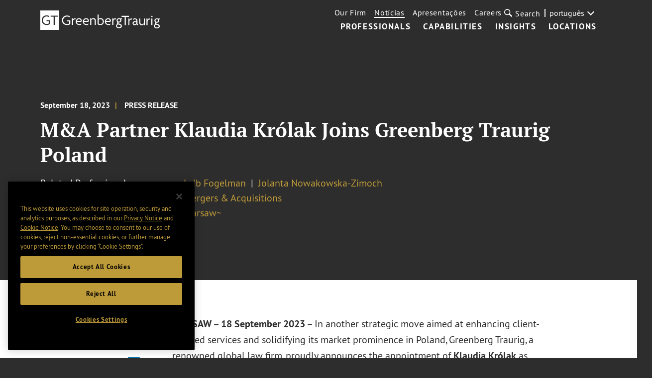

--- FILE ---
content_type: text/html; charset=utf-8
request_url: https://www.gtlaw.com/pt/news/2023/09/press-releases/mergers-and-acquisitions-partner-klaudia-krolak-joins-greenberg-traurig
body_size: 8641
content:



<!DOCTYPE html>

<html ng-app="gtlaw" lang="pt">
<head>
    <meta name="viewport" content="width=device-width, initial-scale=1">
    <link rel="icon" href="/favicon.ico" type="image/x-icon" />

    

    <!-- OneTrust Cookies Consent Notice start -->
    <script type="text/javascript" src="https://cdn.cookielaw.org/consent/6c184864-bc96-4b09-ab95-50eb0455389b/OtAutoBlock.js" data-document-language="true"></script>
    <script src="https://cdn.cookielaw.org/scripttemplates/otSDKStub.js" type="text/javascript" charset="UTF-8" data-domain-script="6c184864-bc96-4b09-ab95-50eb0455389b"></script>
    <script type="text/javascript">
        function OptanonWrapper() { }
    </script>
    <!-- OneTrust Cookies Consent Notice end -->


        <!-- Google Tag Manager -->
        <script>
        (function(w,d,s,l,i){w[l]=w[l]||[];w[l].push({'gtm.start':
        new Date().getTime(),event:'gtm.js'});var f=d.getElementsByTagName(s)[0],
        j=d.createElement(s),dl=l!='dataLayer'?'&l='+l:'';j.async=true;j.src=
        'https://www.googletagmanager.com/gtm.js?id='+i+dl;f.parentNode.insertBefore(j,f);
        })(window,document,'script','dataLayer','GTM-KNL4KD5');</script>
        <!-- End Google Tag Manager -->

    <link rel="canonical" href="https://www.gtlaw.com/en/news/2023/09/press-releases/mergers-and-acquisitions-partner-klaudia-krolak-joins-greenberg-traurig" />

    <title>M&amp;A Partner Klaudia Kr&#243;lak Joins Greenberg Traurig Poland | Greenberg Traurig LLP</title>
    <meta name="ik-alt-image" content="" />
<meta name="title" content="M&amp;A Partner Klaudia Kr&#243;lak Joins Greenberg Traurig Poland | Greenberg Traurig LLP" />
<meta name="description" content="" />
<meta name="keywords" content="" />

<meta property="og:url" content="https://www.gtlaw.com/pt/news/2023/09/press-releases/mergers-and-acquisitions-partner-klaudia-krolak-joins-greenberg-traurig" />
<meta property="og:type" content="website" />
<meta property="og:title" content="M&amp;A Partner Klaudia Kr&#243;lak Joins Greenberg Traurig | Greenberg Traurig LLP" />
<meta property="og:description" content="" />

    <meta property="og:image" content="https://www.gtlaw.com/pt/-/media/images/open-graph-news-and-insights-photos/gt_news_open_graph.jpg?rev=33f496f9c6bb41acaa83315e54e72c99&amp;sc_lang=pt&amp;hash=0BEF173ACB304731D96790F5E045E882" />

<meta name="twitter:card" content="summary">
<meta name="twitter:site" content="@gt_law">
<meta name="twitter:title" content="M&amp;A Partner Klaudia Kr&#243;lak Joins Greenberg Traurig Poland | Greenberg Traurig LLP">
<meta name="twitter:dnt" content="on">
<meta name="twitter:description" content="">

    <meta name="twitter:image:src" content="https://www.gtlaw.com/pt/-/media/images/social/gt-logo_200x200.jpg?rev=4e1db324efb8476384027b08af7b7005&amp;sc_lang=pt&amp;hash=1277057C41F9E81E6448694E66067E9B">

<meta name="limitfilter" content="Not&#237;cias">
<meta name="oni_section" content="Not&#237;cias">
<meta name="oni_name">
<meta name="oni_name2">
<meta name="oni_name3">
<meta name="robots" content="NOINDEX, NOFOLLOW">

    <link href="/assets/main/site/css/site.v-75jl5ydnbiurjz3upkmha.css" rel="stylesheet">
    <link href="/assets/main/site/css/print.v-vrggcjns8qcdnsykc07avw.css" media="print" rel="stylesheet">
    <script src='https://www.google.com/recaptcha/api.js'></script>
</head>
<body>
        <!-- Google Tag Manager (noscript) -->
        <noscript>
            <iframe src="https://www.googletagmanager.com/ns.html?id=GTM-KNL4KD5" height="0" width="0" style="display:none;visibility:hidden"></iframe>
        </noscript>
        <!-- End Google Tag Manager (noscript) -->

    <!--stopindex-->
    <a tabindex="0" class="skip-main" href="#main-content">Skip to main content</a>
<nav class="site-nav white-text" ng-controller="Header" data-languages="[&quot;ar&quot;,&quot;de&quot;,&quot;en&quot;,&quot;en-GB&quot;,&quot;es&quot;,&quot;he&quot;,&quot;it&quot;,&quot;ja&quot;,&quot;ko&quot;,&quot;nl&quot;,&quot;pl&quot;,&quot;pt&quot;,&quot;zh&quot;]" id="site-nav--js">
    <a href="/pt" class="site-logo">
        <img alt="home" class="site-nav__logo" src="/-/media/images/global-sitewide-images/logo_white.svg?rev=3ce6eb2889564453ba93e7fb611f7cad&amp;hash=30E486FAECD8ED3D3C294F0B6B93B346">
    </a>
    <input type="hidden" id="LogoBlack" value="/-/media/images/global-sitewide-images/logo.svg?rev=d07323a607914ace919ae5feec7c119b&amp;hash=59AF347B3177907F6747626218361229" />
    <input type="hidden" id="LogoWhite" value="/-/media/images/global-sitewide-images/logo_white.svg?rev=3ce6eb2889564453ba93e7fb611f7cad&amp;hash=30E486FAECD8ED3D3C294F0B6B93B346" />
    <div class="site-nav__nav-container">
        
        <ul class="site-nav__primary">
                        <li class="site-nav__primary-item">
                            <a class="site-nav__primary-link " href="/pt/professionals">Professionals</a>
                        </li>
                        <li class="site-nav__primary-item">
                            <a class="site-nav__primary-link " href="/pt/capabilities">Capabilities</a>
                        </li>
                        <li class="site-nav__primary-item">
                            <a class="site-nav__primary-link " href="/pt/insights">Insights</a>
                        </li>
                        <li class="site-nav__primary-item">
                            <a class="site-nav__primary-link " href="/pt/locations">Locations</a>
                        </li>
        </ul>
        <div class="site-nav__secondary">
            <ul class="site-nav__secondary-list">
                            <li class="site-nav__secondary-item">
                                <a class="site-nav__secondary-link " href="/pt/our-firm">Our Firm</a>
                            </li>
                            <li class="site-nav__secondary-item">
                                <a class="site-nav__secondary-link is-active" href="/pt/news">Notícias</a>
                            </li>
                            <li class="site-nav__secondary-item">
                                <a class="site-nav__secondary-link " href="/pt/events">Apresentações</a>
                            </li>
                            <li class="site-nav__secondary-item">
                                <a class="site-nav__secondary-link " href="/pt/careers">Careers</a>
                            </li>
            </ul>
                <button tabindex="0" class="site-nav__search-button" id="site-nav__search-button--js" type="button">
                    <div class="site-nav__search-submit-button-flex-container">
                        <span class="site-nav__search-submit-button-icon">
                            <svg aria-labelledby="loupe--368272" class="icon icon--loupe" role="img" alt="">
                                <title id="loupe--368272">search menu</title>
                                <use xlink:href="/-/media/images/system/icons.svg?rev=7208051fff604d3a89f4f496595d96e1&amp;hash=7B4C549A7836D816CAC00638FC7740BF#loupe"></use>
                            </svg>
                        </span>
                        <span class="site-nav__search-button-text">Search</span>
                    </div>
                </button>
            <div tabindex="0" class="language-select">
                <div class="drop-down drop-down-language arrow-right">

                    <div class="current-selection">portugu&#234;s</div>
                    <ul class="site-nav__language-toggle--js drop-down-options">
                            <li class="drop-down-option">
                                <a href="https://www.gtlaw.com/ar/news/2023/09/press-releases/mergers-and-acquisitions-partner-klaudia-krolak-joins-greenberg-traurig">العربية</a>
                            </li>
                            <li class="drop-down-option">
                                <a href="https://www.gtlaw.com/de/news/2023/09/press-releases/mergers-and-acquisitions-partner-klaudia-krolak-joins-greenberg-traurig">Deutsch</a>
                            </li>
                            <li class="drop-down-option">
                                <a href="https://www.gtlaw.com/en/news/2023/09/press-releases/mergers-and-acquisitions-partner-klaudia-krolak-joins-greenberg-traurig">English</a>
                            </li>
                            <li class="drop-down-option">
                                <a href="https://www.gtlaw.com/en-gb/news/2023/09/press-releases/mergers-and-acquisitions-partner-klaudia-krolak-joins-greenberg-traurig">English (United Kingdom)</a>
                            </li>
                            <li class="drop-down-option">
                                <a href="https://www.gtlaw.com/es/news/2023/09/press-releases/mergers-and-acquisitions-partner-klaudia-krolak-joins-greenberg-traurig">espa&#241;ol</a>
                            </li>
                            <li class="drop-down-option">
                                <a href="https://www.gtlaw.com/he/news/2023/09/press-releases/mergers-and-acquisitions-partner-klaudia-krolak-joins-greenberg-traurig">עברית</a>
                            </li>
                            <li class="drop-down-option">
                                <a href="https://www.gtlaw.com/it/news/2023/09/press-releases/mergers-and-acquisitions-partner-klaudia-krolak-joins-greenberg-traurig">italiano</a>
                            </li>
                            <li class="drop-down-option">
                                <a href="https://www.gtlaw.com/ja/news/2023/09/press-releases/mergers-and-acquisitions-partner-klaudia-krolak-joins-greenberg-traurig">日本語</a>
                            </li>
                            <li class="drop-down-option">
                                <a href="https://www.gtlaw.com/ko/news/2023/09/press-releases/mergers-and-acquisitions-partner-klaudia-krolak-joins-greenberg-traurig">한국어</a>
                            </li>
                            <li class="drop-down-option">
                                <a href="https://www.gtlaw.com/nl/news/2023/09/press-releases/mergers-and-acquisitions-partner-klaudia-krolak-joins-greenberg-traurig">Nederlands</a>
                            </li>
                            <li class="drop-down-option">
                                <a href="https://www.gtlaw.com/pl/news/2023/09/press-releases/mergers-and-acquisitions-partner-klaudia-krolak-joins-greenberg-traurig">polski</a>
                            </li>
                            <li class="drop-down-option">
                                <a href="https://www.gtlaw.com/zh/news/2023/09/press-releases/mergers-and-acquisitions-partner-klaudia-krolak-joins-greenberg-traurig">中文</a>
                            </li>
                    </ul>
                </div>
            </div>
        </div>
        <form class="site-nav__search-form" id="headerSearch" action="/sitesearch" ng-controller="SiteSearchHeader">
            <div class="site-nav__search-field-container">
                <label class="site-nav__search-field-label">
                    <span class="site-nav__search-field-label-text">Search</span>
                    <input class="site-nav__search-field" id="site-nav__search-field--js" ng-model="keyword" ng-change="typeAheadKeyup()" type="text" name="keyword">
                </label>
                <button class="site-nav__search-submit-button" type="submit">
                    <span class="site-nav__search-submit-button-icon">
                        <svg aria-labelledby="loupe--241101" class="icon icon--loupe" role="img" alt="">
                            <title id="loupe--241101">submit search</title>
                            <use xmlns:xlink="http://www.w3.org/1999/xlink" xlink:href="/-/media/images/system/icons.svg?rev=7208051fff604d3a89f4f496595d96e1&amp;hash=7B4C549A7836D816CAC00638FC7740BF#loupe"></use>
                        </svg>
                    </span>
                </button>
            </div>
            <div class="type-ahead-container" ng-show="typeAheadResults.length > 0">
                <ul>
                    <li class="type-ahead" ng-repeat="typeahead in typeAheadResults"><a class="title lazy-show lazy-show--from-bottom ng-lazyshow" ng-click="setKeywordHeader(typeahead)">{{typeahead}}</a></li>
                </ul>
            </div>
        </form>
    </div>
    <button aria-label="search menu and mobile navigation" class="site-nav__search-overlay-button" id="site-nav__search-overlay-button--js" type="button">
        <div class="site-nav__search-overlay-icon"></div>
    </button>
</nav>
    <!--startindex-->
    <div id="main-content">
        <main class="page-insights-detail">
    <header class="insights-detail-header">
        <div class="full-width-wrapper">
            <div class="article-meta">
                <span class="article-date">September 18, 2023</span>
                <span class="article-type">Press Release</span>
            </div>
            <h1 class="insight-title">M&A Partner Klaudia Królak Joins Greenberg Traurig Poland</h1>

            <div class="related-links">
                    <div class="inline-list">
                        <div class="label-section">Related Professionals</div>
                        <div class="list-section">
                                <a href="/pt/professionals/f/fogelman-lejb" class="list-item-link">Lejb Fogelman</a>
                                <a href="/pt/professionals/n/nowakowska-zimoch-jolanta" class="list-item-link">Jolanta Nowakowska-Zimoch</a>
                        </div>
                    </div>
                        <div class="inline-list">
                <div class="label-section">Capabilities</div>
            <div class="list-section">
                    <a class="list-item-link" href="/pt/capabilities/corporate/mergers-acquisitions">Mergers & Acquisitions</a>
            </div>
        </div>
        <div class="inline-list">
                <div class="label-section">Offices</div>
            <div class="list-section">
                    <a class="list-item-link" href="/pt/locations/warsaw">Warsaw~</a>
            </div>
        </div>

            </div>
        </div>
    </header>
    <div class="article-content">
        <div class="article-content-grid">
            <!--stopindex-->
            <div class="share-container">
    <div data-scrollmagic-pin-spacer="" class="scrollmagic-pin-spacer">
        <div class="article-share-tools">
            <div class="share-tool-section">
                <p class="share-tool-label">Share</p>
                <ul class="share-tool-links">
                            <li class="share-tool-link-container">
                                <a href="http://www.linkedin.com/shareArticle?mini=true&amp;url=https%3a%2f%2fwww.gtlaw.com%2fpt%2fnews%2f2023%2f09%2fpress-releases%2fmergers-and-acquisitions-partner-klaudia-krolak-joins-greenberg-traurig" class="share-tool-link share-tool-link--js" aria-label="Share via LinkedIn">
                                    <img src="/-/media/images/social/connector/linkedin.png?rev=7c7ecb11eefa48c5addab95dc792f617&amp;hash=B67157B71A7E829D2A0A51E1AA65F902" alt="LinkedIn" />
                                </a>
                            </li>
                            <li class="share-tool-link-container">
                                <a href="http://twitter.com/intent/tweet?url=https%3a%2f%2fwww.gtlaw.com%2fpt%2fnews%2f2023%2f09%2fpress-releases%2fmergers-and-acquisitions-partner-klaudia-krolak-joins-greenberg-traurig" class="share-tool-link share-tool-link--js" aria-label="Share via X">
                                    <img src="/-/media/images/social/connector/twitter.png?rev=45d0ba7ad4b94315942116fdd40ef6d9&amp;hash=742281C5C37E23D37E852D60DC8D0187" alt="X" />
                                </a>
                            </li>
                            <li class="share-tool-link-container">
                                <a href="https://facebook.com/sharer/sharer.php?u=https%3a%2f%2fwww.gtlaw.com%2fpt%2fnews%2f2023%2f09%2fpress-releases%2fmergers-and-acquisitions-partner-klaudia-krolak-joins-greenberg-traurig" class="share-tool-link share-tool-link--js" aria-label="Share via Facebook">
                                    <img src="/-/media/images/social/connector/facebook.png?rev=aec823fee8844656a500420b62e11eb5&amp;hash=F15BE87120AF6E89B5F5CE0458E389A8" alt="Facebook" />
                                </a>
                            </li>
                    <li class="share-tool-link-container">
                        <a href="mailto:?body=https%3a%2f%2fwww.gtlaw.com%2fpt%2fnews%2f2023%2f09%2fpress-releases%2fmergers-and-acquisitions-partner-klaudia-krolak-joins-greenberg-traurig" aria-label="Share link by email" class="share-tool-link icon-envelope"></a>
                    </li>
                    <li class="share-tool-link-container">
                        <a href="javascript:void(0)" onclick="window.print()" aria-label="Print" class="share-tool-link icon-print"></a>
                    </li>
                </ul>
            </div>
        </div>
    </div>
</div>
            <!--startindex-->
            <div class="content-container lazy-show lazy-show--from-right lazy-show--js">
                <input type="hidden" id="ReadMoreLabel" value="Read More +" />
<input type="hidden" id="ReadLessLabel" value="Read Less -" />

    <div class="rich-text"><p><strong>WARSAW &ndash; 18 September 2023</strong> &ndash; In another strategic move aimed at enhancing client-focused services and solidifying its market prominence in Poland, Greenberg Traurig, a renowned global law firm, proudly announces the appointment of<strong> Klaudia Kr&oacute;lak</strong> as Partner in the Warsaw office. The arrival of Klaudia confirms the position of Greenberg Traurig's Corporate/M&amp;A practice in Poland.</p>
<p>Klaudia has an accomplished legal career, holding the dual qualification of a Polish Attorney-at-law and an English Solicitor. Her advisory expertise covers complex domestic and international M&amp;A transactions, private equity deals, joint ventures, corporate dispute resolutions, and intricate reorganizations. Klaudia&rsquo;s expertise extends across diverse sectors such as industrials, healthcare, telecoms, infrastructure, finance, logistics, and consumer and retail industries. She has consistently secured accolades from Chambers, Legal 500, and IFLR1000, affirming her significant contributions within the M&amp;A space.</p>
<p><strong>Klaudia Kr&oacute;lak</strong> stated, "I am thrilled to begin this exciting journey with Greenberg Traurig.  The firm&rsquo;s market-leading Corporate/M&amp;A practice, coupled with its strong emphasis on fostering diversity, strongly aligns with my own core values and professional development. I eagerly anticipate working closely with my new colleagues, collectively striving to deliver excellent outcomes for our valued Clients&rdquo;.</p>
<p>"We extend a warm and delighted welcome to Klaudia as she joins Greenberg Traurig, poised to elevate our already exceptional Corporate and M&amp;A capabilities to even greater heights. Klaudia's addition also marks the third strategic partner-level move by Greenberg Traurig in Poland this year, following the appointments of Konrad Kosicki as the Head of the Energy and Natural Resources Practice, and Tomasz Korczyński as the Head of the Infrastructure and Government Contracts Practice. These moves clearly demonstrate Greenberg Traurig's unwavering dedication to our esteemed clients and the dynamic legal landscape," expressed <strong><a href="https://www.gtlaw.com/en/professionals/f/fogelman-lejb">Lejb Fogelman</a></strong>, Senior Partner at the Greenberg Traurig Warsaw office.</p>
<p>"This powerful move underscores our commitment to excellence. Klaudia's impressive background in Corporate/M&amp;A capabilities, as well as her enthusiasm and dedication perfectly align with Greenberg Traurig&rsquo;s DNA. We eagerly anticipate the positive impact of Klaudia's expertise and wish her the best of luck in this exciting endeavor," added <strong><a rel="noopener noreferrer" href="https://www.gtlaw.com/en/professionals/n/nowakowska-zimoch-jolanta" target="_blank">Jolanta Nowakowska-Zimoch</a></strong>, Managing Partner of Greenberg Traurig in Poland.</p></div>


            </div>
        </div>
    </div>
        <div class="related-articles">
            <div class="section-header lazy-show lazy-show--from-right lazy-show--js">You May Also Be Interested In:</div>
        <div class="insight-list active">
            <div class="insight-container">
                    <div class="insight-item lazy-show lazy-show--from-bottom lazy-show--js">
                        <div class="insight-content">
                            <div class="top">
                                <date class="date">February 03, 2026, 11:30 AM - 2:00 PM ET</date>
                                <span class="insight-type">
                                    Event
                                </span>
                            </div>
                            <div class="title-section">
                                <a class="title lazy-show lazy-show--from-bottom lazy-show--js" href="/pt/events/2026/02/economic-forces-shaping-the-middle-market-southwest-florida">Economic Forces Shaping the Middle Market: Southwest Florida</a>
                            </div>
                            <span class="article-type">Naples, United States</span>
                        </div>
                    </div>
                    <div class="insight-item lazy-show lazy-show--from-bottom lazy-show--js">
                        <div class="insight-content">
                            <div class="top">
                                <date class="date">January 22, 2026, 6:00 PM - 9:00 PM ET</date>
                                <span class="insight-type">
                                    Event
                                </span>
                            </div>
                            <div class="title-section">
                                <a class="title lazy-show lazy-show--from-bottom lazy-show--js" href="/pt/events/2026/01/greenberg-traurig-and-crowe-corporate-mergers--acquisitions-happy-hour">Greenberg Traurig and Crowe Corporate Mergers & Acquisitions Happy Hour</a>
                            </div>
                            <span class="article-type">Tampa, United States</span>
                        </div>
                    </div>
                    <div class="insight-item lazy-show lazy-show--from-bottom lazy-show--js">
                        <div class="insight-content">
                            <div class="top">
                                <date class="date">January 12, 2026</date>
                                <span class="insight-type">
                                    Press Release
                                </span>
                            </div>
                            <div class="title-section">
                                <a class="title lazy-show lazy-show--from-bottom lazy-show--js" href="/pt/news/2026/01/press-releases/18-greenberg-traurig-attorneys-named-to-denvers-top-lawyers-2026-list">18 Greenberg Traurig Attorneys Named to Denver's Top Lawyers 2026 List</a>
                                    <span class="time-to-read lazy-show lazy-show--from-right lazy-show--js">1 min read</span>
                            </div>
                            <span class="article-type"></span>
                        </div>
                    </div>
            </div>
        </div>
    </div>

</main>
<!--stopindex-->
<button class="back-to-top-button"></button>
<!--startindex-->

    </div>
    <!--stopindex-->
    <input type="hidden" id="IsHomePage" />
<footer class="site-footer " id="site-footer--js">
    <div class="site-footer__footer" id="site-footer__placeholder--js"></div>
    <div class="site-footer__container " id="site-footer__container--js">
        <div class="site-footer__column site-footer__column--left">
                <ul class="site-footer__social-icon-list">

                            <li class="site-footer__social-icon-list-item">
                                <a class="site-footer__social-icon-link" href="https://www.linkedin.com/company/greenberg-traurig-llp ">
                                    <img class="icon" alt=" GT LinkedIn" src="/-/media/images/footer-images/linkedin.png?rev=5087960573454535bdcf546b4468ec86&amp;sc_lang=pt&amp;hash=4E53A38BF0DD82AEED256F886F9D02EE" style="height:32px; width:38px;" />
                                </a>
                            </li>
                            <li class="site-footer__social-icon-list-item">
                                <a class="site-footer__social-icon-link" href="https://www.facebook.com/GreenbergTraurigLLP/">
                                    <img class="icon" alt="GT Facebook" src="/-/media/images/footer-images/facebook.png?rev=707c6487ed3a485ba6fd6221fdd9173e&amp;sc_lang=pt&amp;hash=4AF89035E0D2154C8C45AC72C2EEC0D3" style="height:32px; width:17px;" />
                                </a>
                            </li>
                            <li class="site-footer__social-icon-list-item">
                                <a class="site-footer__social-icon-link" href="https://twitter.com/GT_Law">
                                    <img class="icon" alt=" GT Twitter" src="/-/media/images/footer-images/twitter.png?rev=f2dc77e9d4d74632a0ffab2e05136c85&amp;sc_lang=pt&amp;hash=EED89829F82CFB378CF1CCD2C26A7CF5" style="height:32px; width:40px;" />
                                </a>
                            </li>
                            <li class="site-footer__social-icon-list-item">
                                <a class="site-footer__social-icon-link" href="https://instagram.com/gt_law/">
                                    <img class="icon" alt="GT Instagram" src="/-/media/images/footer-images/instagram.png?rev=afb3473661d540238e89b1e68caa9c91&amp;sc_lang=pt&amp;hash=2B2AD42C97AD11486A2C5FDD22CE8BCE" style="height:32px; width:32px;" />
                                </a>
                            </li>
                </ul>
            <ul class="site-footer__link-list">
                    <li class="site-footer__link-list-item">
                        <a class="site-footer__link-list-link" href="/pt/contactus">Contact Us</a>
                    </li>
                                                    <li class="site-footer__link-list-item">
                        <a class="site-footer__link-list-link" href="/pt/general/footer/terms-of-use">Terms of Use</a>
                    </li>
                                    <li class="site-footer__link-list-item">
                        <a class="site-footer__link-list-link" href="/pt/general/footer/european-offices-privacy-notice">European Offices Privacy Notice</a>
                    </li>
                                    <li class="site-footer__link-list-item">
                        <a class="site-footer__link-list-link" href="/pt/general/footer/european-offices-privacy-notice">Privacy Notice</a>
                    </li>
                                    <li class="site-footer__link-list-item">
                        <a class="site-footer__link-list-link" href="">Privacy Shield</a>
                    </li>
                                    <li class="site-footer__link-list-item">
                        <a class="site-footer__link-list-link" href="/pt/general/footer/main-disclosure-page">Disclosures</a>
                    </li>
                                <li class="site-footer__link-list-item">
                    <a tabindex="0" class="optanon-toggle-display site-footer__link-list-link">Cookie settings</a>
                </li>
            </ul>
                <div class="site-footer__small-print-container site-footer__small-print-container-desktop">

                    <p class="site-footer__small-print">
<small>&copy; 2026 Greenberg Traurig, LLP. </small></p>
<p class="site-footer__small-print"><small>Attorney Advertising.</small></p>
<p class="site-footer__small-print">
<small>All rights reserved. </small></p>
                </div>
        </div>
        <div class="site-footer__column">
            <ul class="site-footer__column--right">
                    <li class="site-footer__office-list-item">
                        <a class="site-footer__office-link" href="/pt/locations/abu-dhabi">Abu Dhabi˹</a>
                    </li>
                    <li class="site-footer__office-list-item">
                        <a class="site-footer__office-link" href="/pt/locations/albany">Albany</a>
                    </li>
                    <li class="site-footer__office-list-item">
                        <a class="site-footer__office-link" href="/pt/locations/amsterdam">Amsterdam</a>
                    </li>
                    <li class="site-footer__office-list-item">
                        <a class="site-footer__office-link" href="/pt/locations/aspen">Aspen</a>
                    </li>
                    <li class="site-footer__office-list-item">
                        <a class="site-footer__office-link" href="/pt/locations/atlanta">Atlanta</a>
                    </li>
                    <li class="site-footer__office-list-item">
                        <a class="site-footer__office-link" href="/pt/locations/austin">Austin</a>
                    </li>
                    <li class="site-footer__office-list-item">
                        <a class="site-footer__office-link" href="/pt/locations/berlin">Berlin ¬</a>
                    </li>
                    <li class="site-footer__office-list-item">
                        <a class="site-footer__office-link" href="/pt/locations/boston">Boston</a>
                    </li>
                    <li class="site-footer__office-list-item">
                        <a class="site-footer__office-link" href="/pt/locations/charlotte">Charlotte</a>
                    </li>
                    <li class="site-footer__office-list-item">
                        <a class="site-footer__office-link" href="/pt/locations/chicago">Chicago</a>
                    </li>
                    <li class="site-footer__office-list-item">
                        <a class="site-footer__office-link" href="/pt/locations/dallas">Dallas</a>
                    </li>
                    <li class="site-footer__office-list-item">
                        <a class="site-footer__office-link" href="/pt/locations/delaware">Delaware</a>
                    </li>
                    <li class="site-footer__office-list-item">
                        <a class="site-footer__office-link" href="/pt/locations/denver">Denver</a>
                    </li>
                    <li class="site-footer__office-list-item">
                        <a class="site-footer__office-link" href="/pt/locations/dubai">Dubai‹</a>
                    </li>
                    <li class="site-footer__office-list-item">
                        <a class="site-footer__office-link" href="/pt/locations/fort-lauderdale">Fort Lauderdale</a>
                    </li>
                    <li class="site-footer__office-list-item">
                        <a class="site-footer__office-link" href="/pt/locations/houston">Houston</a>
                    </li>
                    <li class="site-footer__office-list-item">
                        <a class="site-footer__office-link" href="/pt/locations/las-vegas">Las Vegas</a>
                    </li>
                    <li class="site-footer__office-list-item">
                        <a class="site-footer__office-link" href="/pt/locations/london">London*</a>
                    </li>
                    <li class="site-footer__office-list-item">
                        <a class="site-footer__office-link" href="/pt/locations/long-island">Long Island</a>
                    </li>
                    <li class="site-footer__office-list-item">
                        <a class="site-footer__office-link" href="/pt/locations/los-angeles">Los Angeles</a>
                    </li>
                    <li class="site-footer__office-list-item">
                        <a class="site-footer__office-link" href="/pt/locations/mexico-city">Mexico City+</a>
                    </li>
                    <li class="site-footer__office-list-item">
                        <a class="site-footer__office-link" href="/pt/locations/miami">Miami</a>
                    </li>
                    <li class="site-footer__office-list-item">
                        <a class="site-footer__office-link" href="/pt/locations/milan">Milan»</a>
                    </li>
                    <li class="site-footer__office-list-item">
                        <a class="site-footer__office-link" href="/pt/locations/minneapolis">Minneapolis</a>
                    </li>
                    <li class="site-footer__office-list-item">
                        <a class="site-footer__office-link" href="/pt/locations/munich">Munich ¬</a>
                    </li>
                    <li class="site-footer__office-list-item">
                        <a class="site-footer__office-link" href="/pt/locations/new-jersey">New Jersey</a>
                    </li>
                    <li class="site-footer__office-list-item">
                        <a class="site-footer__office-link" href="/pt/locations/new-york">New York</a>
                    </li>
                    <li class="site-footer__office-list-item">
                        <a class="site-footer__office-link" href="/pt/locations/northern-virginia">Northern Virginia</a>
                    </li>
                    <li class="site-footer__office-list-item">
                        <a class="site-footer__office-link" href="/pt/locations/orange-county">Orange County</a>
                    </li>
                    <li class="site-footer__office-list-item">
                        <a class="site-footer__office-link" href="/pt/locations/orlando">Orlando</a>
                    </li>
                    <li class="site-footer__office-list-item">
                        <a class="site-footer__office-link" href="/pt/locations/philadelphia">Philadelphia</a>
                    </li>
                    <li class="site-footer__office-list-item">
                        <a class="site-footer__office-link" href="/pt/locations/phoenix">Phoenix</a>
                    </li>
                    <li class="site-footer__office-list-item">
                        <a class="site-footer__office-link" href="/pt/locations/portland">Portland</a>
                    </li>
                    <li class="site-footer__office-list-item">
                        <a class="site-footer__office-link" href="/pt/locations/riyadh">Riyadh«</a>
                    </li>
                    <li class="site-footer__office-list-item">
                        <a class="site-footer__office-link" href="/pt/locations/sacramento">Sacramento</a>
                    </li>
                    <li class="site-footer__office-list-item">
                        <a class="site-footer__office-link" href="/pt/locations/salt-lake-city">Salt Lake City</a>
                    </li>
                    <li class="site-footer__office-list-item">
                        <a class="site-footer__office-link" href="/pt/locations/san-diego">San Diego</a>
                    </li>
                    <li class="site-footer__office-list-item">
                        <a class="site-footer__office-link" href="/pt/locations/san-francisco">San Francisco</a>
                    </li>
                    <li class="site-footer__office-list-item">
                        <a class="site-footer__office-link" href="/pt/locations/sao-paulo">São Paulo›</a>
                    </li>
                    <li class="site-footer__office-list-item">
                        <a class="site-footer__office-link" href="/pt/locations/seoul">Seoul∞</a>
                    </li>
                    <li class="site-footer__office-list-item">
                        <a class="site-footer__office-link" href="/pt/locations/shanghai">Shanghai</a>
                    </li>
                    <li class="site-footer__office-list-item">
                        <a class="site-footer__office-link" href="/pt/locations/silicon-valley">Silicon Valley</a>
                    </li>
                    <li class="site-footer__office-list-item">
                        <a class="site-footer__office-link" href="/pt/locations/singapore">Singapore⁼</a>
                    </li>
                    <li class="site-footer__office-list-item">
                        <a class="site-footer__office-link" href="/pt/locations/tallahassee">Tallahassee</a>
                    </li>
                    <li class="site-footer__office-list-item">
                        <a class="site-footer__office-link" href="/pt/locations/tampa">Tampa</a>
                    </li>
                    <li class="site-footer__office-list-item">
                        <a class="site-footer__office-link" href="/pt/locations/tel-aviv">Tel Aviv^</a>
                    </li>
                    <li class="site-footer__office-list-item">
                        <a class="site-footer__office-link" href="/pt/locations/tokyo">Tokyo¤</a>
                    </li>
                    <li class="site-footer__office-list-item">
                        <a class="site-footer__office-link" href="/pt/locations/warsaw">Warsaw~</a>
                    </li>
                    <li class="site-footer__office-list-item">
                        <a class="site-footer__office-link" href="/pt/locations/washington-dc">Washington, D.C</a>
                    </li>
                    <li class="site-footer__office-list-item">
                        <a class="site-footer__office-link" href="/pt/locations/west-palm-beach">West Palm Beach</a>
                    </li>
                    <li class="site-footer__office-list-item">
                        <a class="site-footer__office-link" href="/pt/locations/westchester-county">Westchester County</a>
                    </li>
            </ul>
                <div class="site-footer__small-print-container site-footer__small-print-container-mobile">
                    <p class="site-footer__small-print">
<small>&copy; 2026 Greenberg Traurig, LLP. </small></p>
<p class="site-footer__small-print"><small>Attorney Advertising.</small></p>
<p class="site-footer__small-print">
<small>All rights reserved. </small></p>
                </div>
                            <div class="site-footer__small-print-container site-footer__disclaimer-right">
                    <p class="site-footer__small-print">
<small>Symbols refer to GT's office structure, which is detailed on the <a href="/pt/general/footer/main-disclosure-page">Disclosures</a> page.</small></p>
                </div>
        </div>
    </div>
</footer>

        <script src="//ajax.googleapis.com/ajax/libs/jquery/1.11.1/jquery.min.js"></script>
        <script src="/assets/main/site/js/site.v-z21mctqijsjog4fdjg.js"></script>
        <script src="/assets/main/site/js/app.v-usjab7rqwfk52kiltlkgaq.js"></script>
    <!--startindex-->
</body>
</html>
